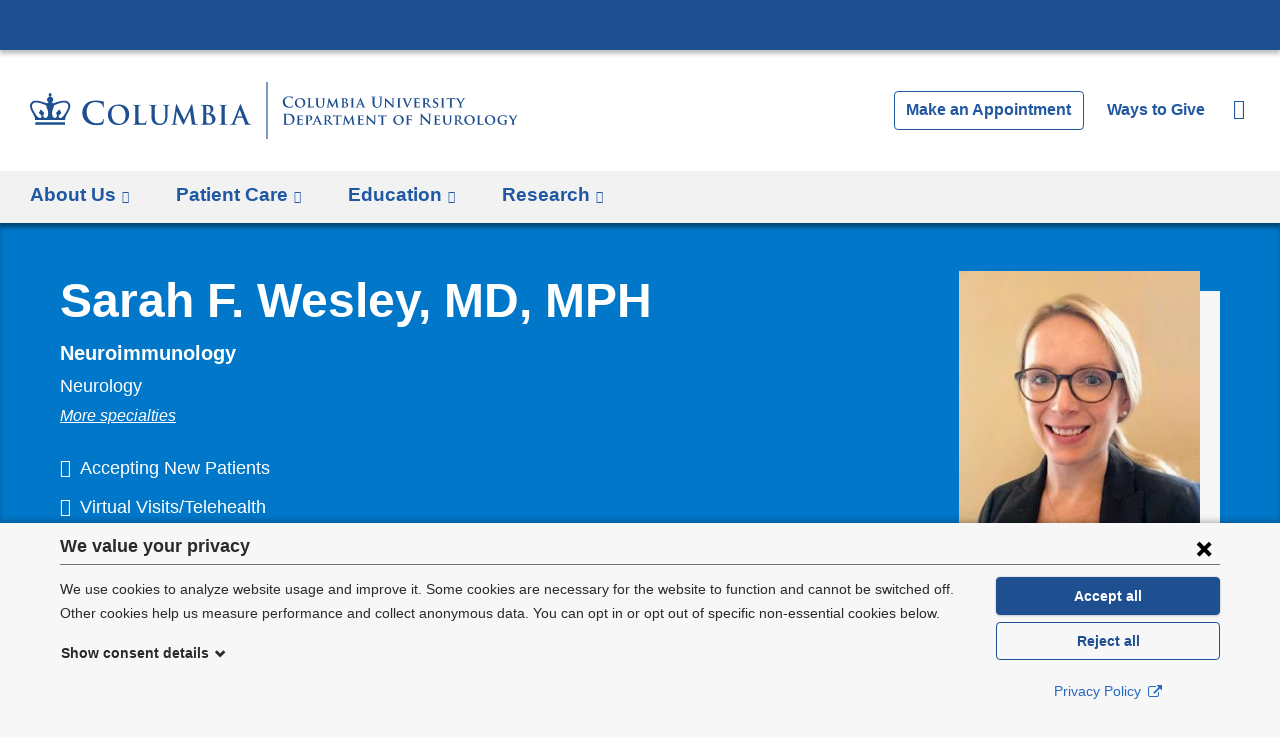

--- FILE ---
content_type: image/svg+xml
request_url: https://www.neurology.columbia.edu/sites/default/files/logo-neurology-desktop.svg?t98ljd
body_size: 14119
content:
<svg xmlns="http://www.w3.org/2000/svg" id="TEMPLATE" viewBox="0 0 509.069 59.256" preserveAspectRatio="xMinYMax meet"><defs><style>.cls-1{fill:#1d4f91;}</style></defs><g id="TEMPLATE_STARTER" data-name="TEMPLATE STARTER"><g id="A-H:_Horizontal_Orientation_Same_Size" data-name="A-H: Horizontal Orientation Same Size"><g id="_2_Line" data-name="2 Line"><rect id="_2_Line_Vertical_Bar" data-name="2 Line Vertical Bar" class="cls-1" x="246.667" width="1.196" height="59.256"/><path class="cls-1" d="M616.851,335.876a5.941,5.941,0,0,1-.105-8.535,6.544,6.544,0,0,1,4.739-1.59,14.969,14.969,0,0,1,2.175.15c.57.076,1.05.21,1.5.255.165.015.225.09.225.18,0,.12-.045.3-.075.825-.03.5-.015,1.32-.045,1.62-.015.225-.045.345-.18.345s-.15-.12-.15-.33a2.143,2.143,0,0,0-.585-1.38,4.479,4.479,0,0,0-3.045-.93,3.914,3.914,0,0,0-2.82.93,5.607,5.607,0,0,0,3.345,9.225c1.335,0,2.145-.15,2.745-.84a2.5,2.5,0,0,0,.51-.99c.045-.24.075-.3.195-.3s.135.1.135.225a14.22,14.22,0,0,1-.33,1.994.53.53,0,0,1-.39.436,8.689,8.689,0,0,1-2.7.345A7.494,7.494,0,0,1,616.851,335.876Z" transform="translate(-351.337 -310.831)"/><path class="cls-1" d="M627.636,332.471c0-2.175,1.53-4.994,5.534-4.994,3.33,0,5.4,1.844,5.4,4.769s-2.13,5.22-5.535,5.22C629.2,337.466,627.636,334.736,627.636,332.471Zm8.969.24c0-2.819-1.7-4.56-3.825-4.56-1.469,0-3.195.781-3.195,3.93,0,2.625,1.5,4.694,3.99,4.694C634.505,336.775,636.605,336.341,636.605,332.711Z" transform="translate(-351.337 -310.831)"/><path class="cls-1" d="M643.55,333.6c0,1.634,0,2.445.285,2.685.225.195.735.27,1.755.27.7,0,1.215-.015,1.545-.361a1.527,1.527,0,0,0,.33-.764c.015-.12.045-.2.15-.2s.12.136.12.286a9.712,9.712,0,0,1-.2,1.47c-.09.285-.15.345-.84.345-.945,0-1.71-.016-2.37-.045s-1.215-.03-1.755-.03c-.15,0-.435.015-.75.015s-.645.03-.915.03c-.165,0-.255-.045-.255-.135,0-.061.045-.135.21-.135a1.943,1.943,0,0,0,.465-.045c.27-.06.345-.3.39-.675.06-.54.06-1.545.06-2.715v-2.25c0-1.935,0-2.3-.015-2.7-.03-.435-.15-.57-.57-.69a1.76,1.76,0,0,0-.435-.045q-.225,0-.225-.135c0-.089.09-.12.285-.12.615,0,1.455.031,1.815.031.315,0,1.395-.031,1.9-.031.2,0,.285.031.285.12s-.075.135-.24.135a2.929,2.929,0,0,0-.51.045c-.36.061-.465.24-.5.69-.03.4-.03.765-.03,2.7Z" transform="translate(-351.337 -310.831)"/><path class="cls-1" d="M649.94,331.346c0-1.935.015-2.3-.015-2.7-.03-.45-.15-.57-.57-.69a2.376,2.376,0,0,0-.51-.045q-.225,0-.225-.135c0-.089.09-.12.285-.12.705,0,1.59.031,1.98.031.33,0,1.215-.031,1.7-.031.195,0,.285.031.285.12s-.075.135-.21.135a1.832,1.832,0,0,0-.39.045c-.345.061-.45.24-.48.69-.03.4-.03.765-.03,2.7v1.785c0,1.86.36,2.58,1,3.09a2.8,2.8,0,0,0,3.435-.165c.735-.69.765-1.8.765-3.1v-1.605c0-1.935-.015-2.3-.03-2.7-.03-.435-.135-.57-.555-.69a2.271,2.271,0,0,0-.48-.045q-.225,0-.225-.135c0-.089.09-.12.27-.12.675,0,1.56.031,1.575.031.15,0,1.035-.031,1.545-.031.18,0,.27.031.27.12s-.075.135-.226.135a1.831,1.831,0,0,0-.389.045c-.361.061-.45.24-.48.69-.015.4-.03.765-.03,2.7v1.365c0,1.425-.15,2.925-1.26,3.84a4.114,4.114,0,0,1-2.79.915,4.562,4.562,0,0,1-3.015-.87,4.093,4.093,0,0,1-1.2-3.375Z" transform="translate(-351.337 -310.831)"/><path class="cls-1" d="M662.915,327.762c.03-.211.15-.33.255-.33.135,0,.225.059.405.4l3.54,7.05,3.54-7.14c.105-.21.225-.314.345-.314s.255.134.3.4l1.2,7.845c.12.8.24,1.14.645,1.259a2.58,2.58,0,0,0,.75.121c.12,0,.209.044.209.12,0,.105-.149.15-.344.15-.33,0-2.205-.045-2.73-.075-.315-.015-.39-.075-.39-.151,0-.059.06-.1.15-.134s.105-.18.06-.54l-.735-5.5h-.045l-2.835,5.639c-.3.6-.375.721-.525.721-.165,0-.315-.255-.525-.645-.315-.585-1.365-2.535-1.515-2.9-.1-.24-.885-1.785-1.32-2.67h-.045l-.63,4.92a4.194,4.194,0,0,0-.045.6c0,.24.18.33.4.375a2.283,2.283,0,0,0,.465.06c.12,0,.21.06.21.119,0,.121-.12.151-.315.151-.555,0-1.155-.045-1.395-.045s-.885.045-1.3.045c-.135,0-.24-.03-.24-.151,0-.059.075-.119.21-.119a2.388,2.388,0,0,0,.405-.03c.36-.045.48-.555.54-.975Z" transform="translate(-351.337 -310.831)"/><path class="cls-1" d="M677.015,331.346c0-1.935,0-2.3-.015-2.7-.03-.435-.15-.57-.57-.69a2.432,2.432,0,0,0-.525-.045c-.135,0-.225-.045-.225-.135s.105-.12.3-.12c.69,0,1.53.031,1.785.031.66,0,1.53-.031,1.98-.031,2.385,0,2.8,1.23,2.8,1.906a2.819,2.819,0,0,1-1.485,2.234,3.157,3.157,0,0,1,2.43,2.76c0,1.365-1.08,2.775-3.51,2.775-.15,0-.6-.016-1.05-.045s-.915-.03-1.125-.03c-.15,0-.435.015-.75.015s-.645.03-.915.03c-.165,0-.255-.045-.255-.135,0-.061.045-.135.21-.135a1.943,1.943,0,0,0,.465-.045c.27-.06.345-.3.39-.675.06-.54.06-1.545.06-2.715Zm1.71.21c0,.105.045.12.09.135a2.816,2.816,0,0,0,.615.045,1.715,1.715,0,0,0,1.035-.225,1.672,1.672,0,0,0,.6-1.35,1.769,1.769,0,0,0-1.65-1.92,3.355,3.355,0,0,0-.57.03c-.09.015-.12.076-.12.21Zm0,3.75c0,.84.045,1.1.465,1.259a2.418,2.418,0,0,0,.945.151,1.58,1.58,0,0,0,1.62-1.8,2.794,2.794,0,0,0-1.245-2.265,1.874,1.874,0,0,0-1.14-.33h-.57c-.045,0-.075.015-.075.09Z" transform="translate(-351.337 -310.831)"/><path class="cls-1" d="M686.766,331.346c0-1.935,0-2.3-.016-2.7-.03-.435-.165-.584-.45-.674a1.651,1.651,0,0,0-.48-.061c-.134,0-.21-.03-.21-.149,0-.075.105-.106.315-.106.5,0,1.4.031,1.77.031.33,0,1.185-.031,1.695-.031.165,0,.27.031.27.106,0,.119-.075.149-.21.149a1.832,1.832,0,0,0-.39.045c-.36.061-.465.24-.495.69-.03.4-.03.765-.03,2.7v2.25c0,1.23,0,2.25.06,2.79.045.344.135.54.525.6a4.937,4.937,0,0,0,.675.045c.15,0,.21.074.21.135,0,.09-.105.135-.255.135-.87,0-1.77-.045-2.13-.045-.3,0-1.2.045-1.724.045-.166,0-.255-.045-.255-.135,0-.061.045-.135.21-.135a1.939,1.939,0,0,0,.464-.045c.27-.06.345-.24.391-.615.06-.525.06-1.545.06-2.775Z" transform="translate(-351.337 -310.831)"/><path class="cls-1" d="M694.19,334.076c-.075,0-.089.015-.12.09l-.705,1.725a2.311,2.311,0,0,0-.2.78c0,.225.121.36.525.36h.195c.165,0,.2.06.2.135,0,.105-.075.135-.21.135-.435,0-1.05-.045-1.47-.045-.134,0-.84.045-1.53.045-.165,0-.24-.03-.24-.135,0-.075.046-.135.151-.135s.27-.015.389-.015c.6-.09.825-.48,1.1-1.125l3.449-7.965c.15-.36.255-.51.39-.51.195,0,.255.12.39.405.315.7,2.52,5.865,3.36,7.8.51,1.154.885,1.319,1.125,1.365a3.18,3.18,0,0,0,.5.045q.18,0,.18.135c0,.105-.075.135-.57.135-.465,0-1.425,0-2.535-.03-.24-.015-.39-.015-.39-.105s.03-.12.165-.135a.2.2,0,0,0,.12-.285l-1.02-2.58a.125.125,0,0,0-.135-.09Zm2.82-.705c.06,0,.075-.03.06-.075l-1.245-3.194c-.015-.045-.03-.121-.06-.121s-.06.076-.075.121l-1.274,3.179c-.031.06,0,.09.044.09Z" transform="translate(-351.337 -310.831)"/><path class="cls-1" d="M708.755,330.312c0-2.281,0-2.7-.029-3.181-.031-.51-.151-.75-.645-.855a3.092,3.092,0,0,0-.585-.045c-.165,0-.256-.03-.256-.134s.105-.136.33-.136c.795,0,1.741.045,2.19.045.36,0,1.305-.045,1.845-.045.225,0,.33.03.33.136s-.09.134-.24.134a2.256,2.256,0,0,0-.435.045c-.4.076-.525.33-.555.855-.03.48-.03.9-.03,3.181v2.1c0,2.175.435,3.09,1.17,3.69a2.776,2.776,0,0,0,1.875.615,2.938,2.938,0,0,0,2.07-.81c.825-.825.87-2.175.87-3.719v-1.875c0-2.281,0-2.7-.03-3.181-.03-.51-.15-.75-.645-.855a2.906,2.906,0,0,0-.54-.045c-.165,0-.255-.03-.255-.134s.1-.136.315-.136c.765,0,1.71.045,1.725.045.18,0,1.125-.045,1.71-.045.21,0,.315.03.315.136s-.09.134-.27.134a2.256,2.256,0,0,0-.435.045c-.4.076-.525.33-.555.855-.03.48-.03.9-.03,3.181v1.6c0,1.665-.165,3.435-1.425,4.515a4.476,4.476,0,0,1-3.12,1.08,4.825,4.825,0,0,1-3.33-1.035c-.765-.69-1.335-1.8-1.335-3.975Z" transform="translate(-351.337 -310.831)"/><path class="cls-1" d="M722.855,335.561c.03.99.195,1.29.45,1.379a2.212,2.212,0,0,0,.69.091c.15,0,.225.06.225.135,0,.105-.12.135-.3.135-.855,0-1.47-.045-1.71-.045-.12,0-.75.045-1.425.045-.18,0-.3-.015-.3-.135,0-.075.09-.135.21-.135a2.715,2.715,0,0,0,.6-.06c.345-.09.39-.435.405-1.545l.12-7.56c0-.255.09-.434.225-.434.165,0,.345.194.57.42.165.165,2.145,2.189,4.065,4.064.9.885,2.655,2.685,2.85,2.865h.06l-.135-5.67c-.015-.78-.135-1-.45-1.125a2.214,2.214,0,0,0-.69-.075c-.165,0-.21-.059-.21-.135,0-.105.135-.12.33-.12.69,0,1.4.031,1.68.031.15,0,.645-.031,1.29-.031.179,0,.3.015.3.12,0,.076-.075.135-.226.135a1.336,1.336,0,0,0-.4.045c-.36.106-.465.33-.48,1.05l-.15,8.04c0,.285-.105.405-.21.405a.788.788,0,0,1-.54-.27c-.825-.765-2.475-2.34-3.855-3.675-1.44-1.38-2.835-2.925-3.09-3.15h-.045Z" transform="translate(-351.337 -310.831)"/><path class="cls-1" d="M735.4,331.346c0-1.935,0-2.3-.015-2.7-.03-.435-.165-.584-.45-.674a1.651,1.651,0,0,0-.48-.061c-.135,0-.21-.03-.21-.149,0-.075.105-.106.315-.106.5,0,1.4.031,1.77.031.33,0,1.185-.031,1.695-.031.165,0,.27.031.27.106,0,.119-.075.149-.21.149a1.849,1.849,0,0,0-.391.045c-.359.061-.464.24-.494.69-.03.4-.03.765-.03,2.7v2.25c0,1.23,0,2.25.06,2.79.045.344.135.54.525.6a4.926,4.926,0,0,0,.675.045c.15,0,.21.074.21.135,0,.09-.105.135-.255.135-.87,0-1.77-.045-2.13-.045-.3,0-1.2.045-1.725.045-.165,0-.255-.045-.255-.135,0-.061.045-.135.21-.135a1.943,1.943,0,0,0,.465-.045c.27-.06.345-.24.39-.615.06-.525.06-1.545.06-2.775Z" transform="translate(-351.337 -310.831)"/><path class="cls-1" d="M741.005,328.9c-.3-.7-.5-.825-.975-.945a2.33,2.33,0,0,0-.51-.045c-.12,0-.15-.059-.15-.135,0-.105.135-.12.33-.12.7,0,1.455.031,1.92.031.33,0,1.02-.031,1.68-.031.165,0,.315.031.315.12s-.09.135-.21.135a.972.972,0,0,0-.51.09.28.28,0,0,0-.135.255,3.663,3.663,0,0,0,.3.96l2.22,5.715h.045c.57-1.32,2.264-5.43,2.579-6.27a1.769,1.769,0,0,0,.12-.465c0-.134-.06-.179-.179-.224a1.984,1.984,0,0,0-.526-.061c-.119,0-.224-.045-.224-.135s.119-.12.375-.12c.659,0,1.244.031,1.409.031.225,0,.841-.031,1.245-.031.165,0,.271.031.271.12s-.076.135-.21.135a1.047,1.047,0,0,0-.646.151c-.165.12-.345.314-.689,1.125-.525,1.2-.871,1.889-1.59,3.449-.841,1.86-1.455,3.255-1.756,3.9-.329.735-.449.93-.629.93s-.285-.165-.541-.765Z" transform="translate(-351.337 -310.831)"/><path class="cls-1" d="M752.555,331.346c0-1.935,0-2.3-.016-2.7-.029-.435-.149-.57-.569-.69a2.443,2.443,0,0,0-.526-.045c-.134,0-.224-.045-.224-.135s.1-.12.3-.12c.689,0,1.53.031,1.9.031.42,0,3.345.014,3.6,0s.451-.061.555-.076a1.7,1.7,0,0,1,.21-.06c.075,0,.09.06.09.12a5.854,5.854,0,0,0-.105.825c-.015.135-.045.691-.075.84-.014.06-.045.21-.15.21s-.105-.06-.105-.165a1.179,1.179,0,0,0-.09-.465c-.105-.225-.209-.4-.87-.465-.224-.03-1.8-.059-2.07-.059-.06,0-.09.045-.09.119v3.15c0,.075.016.135.09.135.3,0,2.01,0,2.311-.03a1.037,1.037,0,0,0,.629-.195c.1-.09.15-.165.21-.165a.121.121,0,0,1,.105.135c0,.075-.029.285-.105.93-.03.255-.06.765-.06.855s-.015.285-.135.285c-.09,0-.12-.045-.12-.105-.015-.135-.015-.3-.045-.465-.075-.255-.24-.45-.734-.5-.241-.03-1.741-.06-2.071-.06-.059,0-.075.06-.075.135v1.02c0,.435-.014,1.515,0,1.89.03.87.436,1.065,1.785,1.065a3.563,3.563,0,0,0,1.245-.165c.331-.15.48-.42.57-.945.03-.135.06-.195.15-.195.106,0,.12.165.12.3a8.737,8.737,0,0,1-.179,1.41c-.091.33-.21.33-.705.33-.991,0-1.786-.016-2.431-.045s-1.14-.03-1.529-.03c-.151,0-.436.015-.75.015s-.646.03-.915.03c-.165,0-.255-.045-.255-.135,0-.061.045-.135.21-.135a1.934,1.934,0,0,0,.464-.045c.27-.06.345-.3.39-.675.061-.54.061-1.545.061-2.715Z" transform="translate(-351.337 -310.831)"/><path class="cls-1" d="M761.645,331.346c0-1.935,0-2.3-.016-2.7-.029-.435-.15-.57-.569-.69a2.449,2.449,0,0,0-.526-.045c-.135,0-.224-.045-.224-.135s.1-.12.3-.12c.69,0,1.531.031,1.8.031.45,0,1.651-.031,2.055-.031a4.622,4.622,0,0,1,2.5.54,2.228,2.228,0,0,1,.93,1.755c0,.945-.54,1.785-1.83,2.82,1.17,1.44,2.1,2.595,2.9,3.39a2.476,2.476,0,0,0,1.41.84,1.229,1.229,0,0,0,.314.03.153.153,0,0,1,.166.135c0,.105-.09.135-.255.135h-1.26a2.861,2.861,0,0,1-1.44-.255,5.976,5.976,0,0,1-1.8-1.875c-.525-.69-1.079-1.545-1.245-1.74a.3.3,0,0,0-.24-.09l-1.184-.03a.1.1,0,0,0-.106.105v.18c0,1.185.015,2.175.075,2.715.045.375.105.615.51.675a5.016,5.016,0,0,0,.645.045.152.152,0,0,1,.165.135c0,.09-.105.135-.27.135-.764,0-1.86-.045-2.054-.045-.255,0-1.1.045-1.621.045-.165,0-.254-.045-.254-.135,0-.061.044-.135.209-.135a1.937,1.937,0,0,0,.465-.045c.27-.06.345-.3.39-.675.061-.54.061-1.545.061-2.715Zm1.679.99c0,.135.03.18.12.226a3.66,3.66,0,0,0,1,.119,1.325,1.325,0,0,0,.93-.21,2.155,2.155,0,0,0,.855-1.89,2,2,0,0,0-2.009-2.265,4.794,4.794,0,0,0-.781.045.157.157,0,0,0-.12.18Z" transform="translate(-351.337 -310.831)"/><path class="cls-1" d="M771.739,337.136c-.21-.09-.255-.15-.255-.435,0-.69.061-1.485.076-1.7,0-.195.06-.33.165-.33s.134.12.134.21a2.375,2.375,0,0,0,.12.66,2.043,2.043,0,0,0,2.1,1.26,1.654,1.654,0,0,0,1.829-1.62c0-.555-.135-1.11-1.3-1.8l-.764-.45c-1.561-.915-2.07-1.77-2.07-2.895,0-1.56,1.5-2.564,3.33-2.564a7.836,7.836,0,0,1,1.875.21c.12.029.179.075.179.165,0,.165-.045.524-.045,1.529,0,.27-.059.405-.165.405-.09,0-.134-.075-.134-.224a1.436,1.436,0,0,0-.345-.84,1.771,1.771,0,0,0-1.471-.6c-.944,0-1.8.5-1.8,1.365,0,.571.21,1.02,1.4,1.68l.54.3c1.739.96,2.279,1.935,2.279,3.09a2.721,2.721,0,0,1-1.319,2.384,3.841,3.841,0,0,1-2.205.526A5.619,5.619,0,0,1,771.739,337.136Z" transform="translate(-351.337 -310.831)"/><path class="cls-1" d="M781.01,331.346c0-1.935,0-2.3-.016-2.7-.029-.435-.165-.584-.449-.674a1.658,1.658,0,0,0-.481-.061c-.134,0-.21-.03-.21-.149,0-.075.106-.106.316-.106.494,0,1.394.031,1.769.031.331,0,1.185-.031,1.7-.031.165,0,.269.031.269.106,0,.119-.075.149-.21.149a1.824,1.824,0,0,0-.389.045c-.361.061-.465.24-.5.69-.031.4-.031.765-.031,2.7v2.25c0,1.23,0,2.25.061,2.79.045.344.135.54.524.6a4.947,4.947,0,0,0,.675.045c.15,0,.21.074.21.135,0,.09-.1.135-.255.135-.87,0-1.769-.045-2.13-.045-.3,0-1.2.045-1.724.045-.165,0-.255-.045-.255-.135,0-.061.045-.135.21-.135a1.949,1.949,0,0,0,.465-.045c.269-.06.344-.24.389-.615.061-.525.061-1.545.061-2.775Z" transform="translate(-351.337 -310.831)"/><path class="cls-1" d="M789.619,328.437l-1.965.044c-.765.015-1.08.105-1.275.39a1.507,1.507,0,0,0-.225.436c-.03.1-.06.164-.15.164s-.12-.075-.12-.21c0-.21.255-1.44.285-1.545.03-.165.075-.239.15-.239.105,0,.24.1.57.149a12.378,12.378,0,0,0,1.32.061h5.354a5.827,5.827,0,0,0,.9-.061c.21-.029.314-.06.359-.06.091,0,.106.076.106.27,0,.27-.031,1.215-.031,1.545-.014.136-.044.21-.12.21-.1,0-.134-.06-.149-.255l-.016-.135c-.029-.33-.375-.72-1.559-.735l-1.665-.029V333.6c0,1.17.015,2.175.075,2.73.045.36.12.6.51.66a4.933,4.933,0,0,0,.674.045c.151,0,.21.074.21.135,0,.09-.1.135-.254.135-.871,0-1.755-.045-2.13-.045-.3,0-1.2.045-1.725.045-.165,0-.255-.045-.255-.135,0-.061.045-.135.21-.135a1.865,1.865,0,0,0,.465-.045c.269-.06.345-.3.39-.675.06-.54.06-1.545.06-2.715Z" transform="translate(-351.337 -310.831)"/><path class="cls-1" d="M799.608,333.986a2.554,2.554,0,0,0-.3-1.335c-.09-.195-1.891-3-2.356-3.674a2.907,2.907,0,0,0-.854-.9,1.314,1.314,0,0,0-.555-.165c-.106,0-.195-.045-.195-.135s.089-.12.255-.12c.224,0,1.214.031,1.649.031.285,0,.9-.031,1.5-.031.12,0,.195.031.195.12,0,.1-.09.1-.3.165-.105.031-.179.09-.179.2a.977.977,0,0,0,.165.434c.239.39,1.965,3.375,2.189,3.735.165-.3,1.77-3.03,1.965-3.42a1.677,1.677,0,0,0,.195-.675c0-.12-.06-.239-.285-.285-.12-.03-.24-.045-.24-.15,0-.089.075-.12.226-.12.434,0,.9.031,1.289.031.285,0,1.155-.031,1.41-.031.15,0,.24.031.24.106s-.105.149-.255.149a1.614,1.614,0,0,0-.57.151,1.762,1.762,0,0,0-.69.6,42.788,42.788,0,0,0-2.565,4.08,2.983,2.983,0,0,0-.165,1.275v1.02c0,.21,0,.735.03,1.275.03.375.151.615.54.675a5.061,5.061,0,0,0,.66.045c.15,0,.225.074.225.135,0,.09-.1.135-.285.135-.824,0-1.71-.045-2.069-.045-.331,0-1.215.045-1.71.045-.181,0-.286-.03-.286-.135,0-.061.06-.135.21-.135a2.031,2.031,0,0,0,.465-.045c.271-.06.375-.3.4-.675.045-.54.045-1.065.045-1.275Z" transform="translate(-351.337 -310.831)"/><path class="cls-1" d="M616.625,348.062c0-2.281,0-2.7-.03-3.181-.03-.51-.15-.75-.644-.855a3.089,3.089,0,0,0-.586-.045c-.164,0-.255-.03-.255-.134s.105-.136.33-.136c.795,0,1.74.045,2.161.045.464,0,1.409-.045,2.309-.045,1.875,0,4.38,0,6.015,1.71a5.359,5.359,0,0,1,1.455,3.81,5.958,5.958,0,0,1-1.635,4.185,6.84,6.84,0,0,1-5.025,1.77c-.54,0-1.155-.045-1.725-.09s-1.1-.09-1.47-.09c-.165,0-.5,0-.855.015-.345,0-.734.03-1.035.03-.195,0-.3-.045-.3-.151,0-.074.061-.119.241-.119a2.445,2.445,0,0,0,.539-.06c.3-.06.375-.39.435-.825.075-.63.075-1.815.075-3.195Zm1.875,1.649c0,1.59.015,2.745.03,3.03a3.275,3.275,0,0,0,.165,1.14c.195.285.78.6,1.965.6a4.82,4.82,0,0,0,3.45-1.079,4.737,4.737,0,0,0,1.26-3.735,5.1,5.1,0,0,0-1.44-3.75,5.95,5.95,0,0,0-4.26-1.5,4.006,4.006,0,0,0-.975.105.273.273,0,0,0-.18.3c-.015.51-.015,1.815-.015,3Z" transform="translate(-351.337 -310.831)"/><path class="cls-1" d="M630.516,349.1c0-1.935,0-2.3-.016-2.7-.03-.435-.149-.57-.57-.69a2.426,2.426,0,0,0-.525-.045c-.134,0-.224-.045-.224-.135s.1-.12.3-.12c.69,0,1.53.031,1.9.031.42,0,3.345.014,3.6,0s.45-.061.555-.076a1.7,1.7,0,0,1,.21-.06c.075,0,.09.06.09.12a5.677,5.677,0,0,0-.105.825c-.015.135-.045.691-.075.84-.015.06-.045.21-.15.21s-.105-.06-.105-.165a1.2,1.2,0,0,0-.09-.465c-.105-.225-.21-.4-.87-.465-.225-.03-1.8-.059-2.07-.059-.06,0-.09.045-.09.119v3.15c0,.075.015.135.09.135.3,0,2.01,0,2.31-.03a1.041,1.041,0,0,0,.63-.195c.1-.09.15-.165.21-.165a.121.121,0,0,1,.105.135c0,.075-.03.285-.105.93-.03.255-.06.765-.06.855s-.015.285-.135.285c-.09,0-.12-.045-.12-.105-.015-.135-.015-.3-.045-.465-.075-.255-.24-.45-.735-.5-.24-.03-1.74-.06-2.07-.06-.06,0-.075.06-.075.135v1.02c0,.435-.014,1.515,0,1.89.03.87.435,1.065,1.785,1.065a3.563,3.563,0,0,0,1.245-.165c.33-.15.48-.42.57-.945.03-.135.06-.195.15-.195.105,0,.12.165.12.3a8.627,8.627,0,0,1-.18,1.41c-.09.33-.21.33-.705.33-.99,0-1.785-.016-2.43-.045s-1.14-.03-1.529-.03c-.151,0-.436.015-.75.015s-.645.03-.915.03c-.166,0-.255-.045-.255-.135,0-.061.045-.135.21-.135a1.939,1.939,0,0,0,.464-.045c.27-.06.345-.3.391-.675.06-.54.06-1.545.06-2.715Z" transform="translate(-351.337 -310.831)"/><path class="cls-1" d="M639.605,349.1c0-1.935,0-2.3-.015-2.7-.03-.435-.15-.57-.57-.69a2.432,2.432,0,0,0-.525-.045c-.135,0-.224-.045-.224-.135s.1-.12.3-.12c.69,0,1.53.031,1.9.031.54,0,1.59-.031,2.19-.031a3.364,3.364,0,0,1,2.46.72,2.212,2.212,0,0,1,.66,1.53,3.123,3.123,0,0,1-3.315,3.09,3.39,3.39,0,0,1-.39-.015.151.151,0,0,1-.165-.135c0-.105.15-.165.435-.165a2,2,0,0,0,1.77-2.07,2.372,2.372,0,0,0-.78-1.889,1.981,1.981,0,0,0-1.32-.481,2.074,2.074,0,0,0-.57.06c-.075.03-.105.105-.105.24v5.055c0,1.17,0,2.175.06,2.73.045.36.12.6.51.66a5.1,5.1,0,0,0,.675.045c.15,0,.21.074.21.135,0,.09-.1.135-.24.135-.885,0-1.815-.045-2.16-.045-.3,0-1.14.045-1.665.045-.165,0-.255-.045-.255-.135,0-.061.045-.135.21-.135a1.943,1.943,0,0,0,.465-.045c.27-.06.345-.3.39-.675.06-.54.06-1.545.06-2.715Z" transform="translate(-351.337 -310.831)"/><path class="cls-1" d="M649.116,351.826c-.075,0-.091.015-.12.09l-.7,1.725a2.311,2.311,0,0,0-.2.78c0,.225.12.36.525.36h.194c.165,0,.2.06.2.135,0,.105-.075.135-.21.135-.435,0-1.051-.045-1.47-.045-.135,0-.84.045-1.53.045-.165,0-.24-.03-.24-.135a.131.131,0,0,1,.15-.135c.12,0,.27-.015.39-.015.6-.09.825-.48,1.1-1.125l3.45-7.965c.149-.36.254-.51.39-.51.194,0,.255.12.39.405.315.7,2.519,5.865,3.359,7.8.51,1.154.885,1.319,1.125,1.365a3.18,3.18,0,0,0,.5.045q.18,0,.18.135c0,.105-.075.135-.57.135-.465,0-1.425,0-2.535-.03-.24-.015-.39-.015-.39-.105s.031-.12.165-.135a.2.2,0,0,0,.12-.285l-1.02-2.58a.124.124,0,0,0-.134-.09Zm2.82-.705c.06,0,.075-.03.06-.075l-1.246-3.194c-.015-.045-.029-.121-.06-.121s-.06.076-.074.121l-1.275,3.179c-.03.06,0,.09.045.09Z" transform="translate(-351.337 -310.831)"/><path class="cls-1" d="M658.775,349.1c0-1.935,0-2.3-.014-2.7-.031-.435-.15-.57-.571-.69a2.422,2.422,0,0,0-.524-.045c-.135,0-.225-.045-.225-.135s.105-.12.3-.12c.69,0,1.53.031,1.8.031.45,0,1.649-.031,2.055-.031a4.622,4.622,0,0,1,2.5.54,2.227,2.227,0,0,1,.929,1.755c0,.945-.54,1.785-1.829,2.82,1.17,1.44,2.1,2.595,2.894,3.39a2.476,2.476,0,0,0,1.41.84,1.233,1.233,0,0,0,.315.03.152.152,0,0,1,.165.135c0,.105-.089.135-.255.135h-1.26a2.861,2.861,0,0,1-1.44-.255,5.976,5.976,0,0,1-1.8-1.875c-.524-.69-1.08-1.545-1.245-1.74a.3.3,0,0,0-.239-.09l-1.185-.03a.094.094,0,0,0-.105.105v.18c0,1.185.015,2.175.075,2.715.045.375.105.615.51.675a4.992,4.992,0,0,0,.645.045.152.152,0,0,1,.165.135c0,.09-.105.135-.27.135-.766,0-1.86-.045-2.056-.045-.254,0-1.094.045-1.619.045-.165,0-.255-.045-.255-.135,0-.061.045-.135.21-.135a1.943,1.943,0,0,0,.465-.045c.27-.06.344-.3.39-.675.059-.54.059-1.545.059-2.715Zm1.681.99c0,.135.029.18.12.226a3.65,3.65,0,0,0,1,.119,1.323,1.323,0,0,0,.929-.21,2.153,2.153,0,0,0,.855-1.89,2,2,0,0,0-2.01-2.265,4.757,4.757,0,0,0-.779.045c-.091.031-.12.076-.12.18Z" transform="translate(-351.337 -310.831)"/><path class="cls-1" d="M671,346.187l-1.965.044c-.765.015-1.08.105-1.275.39a1.481,1.481,0,0,0-.225.436c-.03.1-.06.164-.15.164s-.12-.075-.12-.21c0-.21.255-1.44.285-1.545.03-.165.075-.239.15-.239.105,0,.24.1.57.149a12.378,12.378,0,0,0,1.32.061h5.355a5.822,5.822,0,0,0,.9-.061c.21-.029.315-.06.36-.06.089,0,.105.076.105.27,0,.27-.03,1.215-.03,1.545-.015.136-.046.21-.12.21-.1,0-.136-.06-.15-.255l-.015-.135c-.03-.33-.375-.72-1.56-.735l-1.665-.029v5.159c0,1.17.015,2.175.075,2.73.045.36.12.6.509.66a4.951,4.951,0,0,0,.676.045c.15,0,.21.074.21.135,0,.09-.105.135-.255.135-.87,0-1.755-.045-2.13-.045-.3,0-1.2.045-1.725.045-.165,0-.255-.045-.255-.135,0-.061.045-.135.21-.135a1.859,1.859,0,0,0,.465-.045c.27-.06.345-.3.39-.675.06-.54.06-1.545.06-2.715Z" transform="translate(-351.337 -310.831)"/><path class="cls-1" d="M679.761,345.512c.03-.211.15-.33.255-.33.135,0,.225.059.405.4l3.539,7.05,3.54-7.14c.105-.21.226-.314.346-.314s.255.134.3.4l1.2,7.845c.119.8.239,1.14.644,1.259a2.584,2.584,0,0,0,.75.121c.12,0,.21.044.21.12,0,.105-.15.15-.345.15-.33,0-2.205-.045-2.73-.075-.314-.015-.39-.075-.39-.151,0-.059.06-.1.151-.134.074-.031.105-.18.059-.54l-.735-5.5h-.044l-2.835,5.639c-.3.6-.375.721-.525.721-.165,0-.315-.255-.525-.645-.315-.585-1.365-2.535-1.515-2.9-.105-.24-.885-1.785-1.32-2.67h-.045l-.63,4.92a4.194,4.194,0,0,0-.045.6c0,.24.18.33.4.375a2.283,2.283,0,0,0,.465.06c.12,0,.21.06.21.119,0,.121-.12.151-.315.151-.555,0-1.155-.045-1.395-.045s-.885.045-1.3.045c-.135,0-.24-.03-.24-.151,0-.059.075-.119.21-.119a2.388,2.388,0,0,0,.405-.03c.36-.045.48-.555.54-.975Z" transform="translate(-351.337 -310.831)"/><path class="cls-1" d="M693.86,349.1c0-1.935,0-2.3-.014-2.7-.031-.435-.15-.57-.571-.69a2.426,2.426,0,0,0-.525-.045c-.134,0-.224-.045-.224-.135s.105-.12.3-.12c.69,0,1.529.031,1.9.031.42,0,3.345.014,3.6,0,.239-.016.449-.061.554-.076a1.7,1.7,0,0,1,.21-.06c.075,0,.091.06.091.12a5.511,5.511,0,0,0-.105.825c-.016.135-.046.691-.076.84-.015.06-.045.21-.15.21-.089,0-.105-.06-.105-.165a1.2,1.2,0,0,0-.09-.465c-.105-.225-.21-.4-.869-.465-.226-.03-1.8-.059-2.07-.059-.06,0-.091.045-.091.119v3.15c0,.075.016.135.091.135.3,0,2.009,0,2.309-.03a1.041,1.041,0,0,0,.63-.195c.106-.09.151-.165.211-.165a.122.122,0,0,1,.105.135c0,.075-.031.285-.105.93-.031.255-.06.765-.06.855s-.016.285-.136.285c-.09,0-.12-.045-.12-.105-.014-.135-.014-.3-.045-.465-.074-.255-.239-.45-.735-.5-.239-.03-1.739-.06-2.069-.06-.06,0-.076.06-.076.135v1.02c0,.435-.014,1.515,0,1.89.031.87.435,1.065,1.786,1.065a3.561,3.561,0,0,0,1.244-.165c.33-.15.481-.42.57-.945.03-.135.061-.195.15-.195.105,0,.12.165.12.3a8.519,8.519,0,0,1-.18,1.41c-.09.33-.21.33-.705.33-.99,0-1.784-.016-2.429-.045s-1.141-.03-1.53-.03c-.151,0-.435.015-.75.015s-.645.03-.915.03c-.165,0-.255-.045-.255-.135,0-.061.045-.135.21-.135a1.943,1.943,0,0,0,.465-.045c.27-.06.344-.3.39-.675.059-.54.059-1.545.059-2.715Z" transform="translate(-351.337 -310.831)"/><path class="cls-1" d="M703.775,353.311c.03.99.2,1.29.451,1.379a2.209,2.209,0,0,0,.69.091c.149,0,.224.06.224.135,0,.105-.119.135-.3.135-.855,0-1.469-.045-1.71-.045-.12,0-.75.045-1.424.045-.181,0-.3-.015-.3-.135,0-.075.091-.135.211-.135a2.706,2.706,0,0,0,.6-.06c.346-.09.39-.435.406-1.545l.119-7.56c0-.255.091-.434.225-.434.165,0,.346.194.571.42.164.165,2.144,2.189,4.064,4.064.9.885,2.655,2.685,2.85,2.865h.06l-.135-5.67c-.015-.78-.135-1-.45-1.125a2.214,2.214,0,0,0-.69-.075c-.165,0-.21-.059-.21-.135,0-.105.135-.12.33-.12.69,0,1.395.031,1.68.031.15,0,.645-.031,1.29-.031.18,0,.3.015.3.12,0,.076-.075.135-.225.135a1.339,1.339,0,0,0-.4.045c-.36.106-.465.33-.48,1.05l-.15,8.04c0,.285-.105.405-.21.405a.788.788,0,0,1-.54-.27c-.825-.765-2.475-2.34-3.855-3.675-1.44-1.38-2.835-2.925-3.09-3.15h-.045Z" transform="translate(-351.337 -310.831)"/><path class="cls-1" d="M718.07,346.187l-1.965.044c-.765.015-1.08.105-1.275.39a1.481,1.481,0,0,0-.225.436c-.03.1-.06.164-.15.164s-.12-.075-.12-.21c0-.21.255-1.44.285-1.545.03-.165.075-.239.15-.239.105,0,.24.1.57.149a12.378,12.378,0,0,0,1.32.061h5.355a5.812,5.812,0,0,0,.9-.061c.21-.029.315-.06.36-.06.09,0,.105.076.105.27,0,.27-.03,1.215-.03,1.545-.015.136-.045.21-.12.21-.105,0-.135-.06-.15-.255l-.015-.135c-.03-.33-.375-.72-1.56-.735l-1.665-.029v5.159c0,1.17.015,2.175.075,2.73.045.36.12.6.51.66a4.937,4.937,0,0,0,.675.045c.15,0,.21.074.21.135,0,.09-.1.135-.255.135-.87,0-1.755-.045-2.13-.045-.3,0-1.2.045-1.725.045-.165,0-.255-.045-.255-.135,0-.061.045-.135.21-.135a1.859,1.859,0,0,0,.465-.045c.27-.06.345-.3.39-.675.06-.54.06-1.545.06-2.715Z" transform="translate(-351.337 -310.831)"/><path class="cls-1" d="M730.37,350.221c0-2.175,1.53-4.994,5.535-4.994,3.33,0,5.4,1.844,5.4,4.769s-2.13,5.22-5.535,5.22C731.93,355.216,730.37,352.486,730.37,350.221Zm8.97.24c0-2.819-1.7-4.56-3.825-4.56-1.47,0-3.195.781-3.195,3.93,0,2.625,1.5,4.694,3.99,4.694C737.24,354.525,739.34,354.091,739.34,350.461Z" transform="translate(-351.337 -310.831)"/><path class="cls-1" d="M746.285,351.391c0,1.23.015,2.13.075,2.67.045.375.135.615.525.675a4.662,4.662,0,0,0,.645.045c.165,0,.225.074.225.135,0,.09-.09.135-.285.135-.84,0-1.77-.045-2.115-.045s-1.185.045-1.68.045c-.18,0-.27-.03-.27-.135,0-.061.045-.135.2-.135a1.943,1.943,0,0,0,.465-.045c.27-.06.345-.3.39-.675.06-.54.06-1.485.06-2.715V349.1c0-1.935,0-2.3-.015-2.7-.03-.435-.15-.584-.57-.69a2.432,2.432,0,0,0-.525-.045c-.12,0-.225-.045-.225-.135s.105-.12.315-.12c.675,0,1.515.031,1.89.031.51,0,3.435.014,3.75,0a3.759,3.759,0,0,0,.54-.061c.075-.015.135-.075.21-.075.045,0,.09.06.09.12,0,.091-.06.24-.105.57-.016.135-.046.885-.06,1.035-.015.1-.045.255-.135.255s-.165-.06-.165-.21a1.026,1.026,0,0,0-.075-.48.908.908,0,0,0-.84-.39l-2.19-.045c-.075,0-.12.031-.12.18v3.09c0,.075.015.12.09.12l1.845-.015c.225,0,.4,0,.6-.015a.681.681,0,0,0,.555-.225c.074-.075.1-.135.18-.135.045,0,.075.045.075.12s-.061.42-.106.825c-.029.255-.045.84-.045.93s-.014.285-.149.285c-.075,0-.121-.09-.121-.18a1.169,1.169,0,0,0-.089-.39.673.673,0,0,0-.63-.465c-.33-.03-1.89-.045-2.115-.045-.06,0-.09.015-.09.105Z" transform="translate(-351.337 -310.831)"/><path class="cls-1" d="M760.159,353.011c.03,1.17.225,1.56.526,1.665a2.377,2.377,0,0,0,.779.105c.165,0,.255.03.255.119,0,.121-.135.151-.345.151-.975,0-1.575-.045-1.859-.045-.136,0-.841.045-1.62.045-.2,0-.331-.015-.331-.151,0-.089.09-.119.241-.119a2.654,2.654,0,0,0,.674-.075c.39-.12.451-.555.465-1.86l.135-8.834c0-.3.045-.511.2-.511s.3.2.555.466c.18.194,2.46,2.6,4.65,4.769,1.02,1.02,3.045,3.18,3.3,3.42h.075l-.15-6.735c-.016-.915-.15-1.2-.51-1.35a2.447,2.447,0,0,0-.795-.09c-.18,0-.24-.044-.24-.134,0-.12.165-.136.39-.136.78,0,1.5.045,1.815.045.165,0,.735-.045,1.47-.045.2,0,.345.016.345.136,0,.09-.09.134-.27.134a1.634,1.634,0,0,0-.45.045c-.42.12-.54.435-.555,1.275l-.165,9.465c0,.33-.06.464-.2.464-.165,0-.345-.165-.51-.33-.945-.9-2.865-2.864-4.425-4.409-1.634-1.62-3.3-3.45-3.57-3.735h-.045Z" transform="translate(-351.337 -310.831)"/><path class="cls-1" d="M773.675,349.1c0-1.935,0-2.3-.016-2.7-.029-.435-.149-.57-.569-.69a2.443,2.443,0,0,0-.526-.045c-.134,0-.224-.045-.224-.135s.1-.12.3-.12c.689,0,1.53.031,1.9.031.42,0,3.345.014,3.6,0s.45-.061.554-.076a1.748,1.748,0,0,1,.21-.06c.075,0,.09.06.09.12a5.779,5.779,0,0,0-.1.825c-.016.135-.045.691-.076.84-.014.06-.045.21-.15.21s-.105-.06-.105-.165a1.194,1.194,0,0,0-.089-.465c-.106-.225-.21-.4-.871-.465-.224-.03-1.8-.059-2.07-.059-.059,0-.09.045-.09.119v3.15c0,.075.016.135.09.135.3,0,2.01,0,2.311-.03a1.043,1.043,0,0,0,.63-.195c.1-.09.149-.165.21-.165s.1.06.1.135-.029.285-.1.93c-.031.255-.061.765-.061.855s-.015.285-.135.285c-.09,0-.12-.045-.12-.105-.015-.135-.015-.3-.045-.465-.075-.255-.24-.45-.734-.5-.24-.03-1.74-.06-2.07-.06-.06,0-.076.06-.076.135v1.02c0,.435-.014,1.515,0,1.89.031.87.436,1.065,1.785,1.065a3.572,3.572,0,0,0,1.246-.165c.33-.15.479-.42.569-.945.03-.135.06-.195.15-.195.106,0,.12.165.12.3a8.737,8.737,0,0,1-.179,1.41c-.091.33-.21.33-.705.33-.991,0-1.785-.016-2.431-.045s-1.14-.03-1.529-.03c-.151,0-.436.015-.75.015s-.646.03-.915.03c-.165,0-.255-.045-.255-.135,0-.061.045-.135.21-.135a1.954,1.954,0,0,0,.465-.045c.269-.06.344-.3.389-.675.061-.54.061-1.545.061-2.715Z" transform="translate(-351.337 -310.831)"/><path class="cls-1" d="M782.494,349.1c0-1.935.015-2.3-.015-2.7-.03-.45-.15-.57-.57-.69a2.369,2.369,0,0,0-.51-.045q-.225,0-.225-.135c0-.089.091-.12.285-.12.705,0,1.59.031,1.98.031.331,0,1.215-.031,1.7-.031.195,0,.285.031.285.12s-.075.135-.21.135a1.84,1.84,0,0,0-.39.045c-.344.061-.45.24-.48.69-.029.4-.029.765-.029,2.7v1.785c0,1.86.359,2.58,1,3.09a2.8,2.8,0,0,0,3.435-.165c.735-.69.765-1.8.765-3.1V349.1c0-1.935-.015-2.3-.03-2.7-.03-.435-.135-.57-.555-.69a2.271,2.271,0,0,0-.48-.045q-.225,0-.225-.135c0-.089.09-.12.27-.12.675,0,1.56.031,1.575.031.15,0,1.035-.031,1.545-.031.18,0,.27.031.27.12s-.075.135-.225.135a1.832,1.832,0,0,0-.39.045c-.36.061-.45.24-.48.69-.016.4-.03.765-.03,2.7v1.365c0,1.425-.15,2.925-1.26,3.84a4.114,4.114,0,0,1-2.79.915,4.563,4.563,0,0,1-3.015-.87,4.1,4.1,0,0,1-1.2-3.375Z" transform="translate(-351.337 -310.831)"/><path class="cls-1" d="M794.915,349.1c0-1.935,0-2.3-.016-2.7-.029-.435-.149-.57-.569-.69a2.432,2.432,0,0,0-.525-.045c-.135,0-.225-.045-.225-.135s.1-.12.3-.12c.689,0,1.53.031,1.8.031.45,0,1.65-.031,2.054-.031a4.622,4.622,0,0,1,2.5.54,2.228,2.228,0,0,1,.931,1.755c0,.945-.54,1.785-1.83,2.82,1.17,1.44,2.1,2.595,2.894,3.39a2.48,2.48,0,0,0,1.411.84,1.222,1.222,0,0,0,.314.03.152.152,0,0,1,.165.135c0,.105-.09.135-.255.135h-1.26a2.856,2.856,0,0,1-1.439-.255,5.977,5.977,0,0,1-1.8-1.875c-.524-.69-1.079-1.545-1.244-1.74a.3.3,0,0,0-.24-.09l-1.185-.03a.1.1,0,0,0-.105.105v.18c0,1.185.014,2.175.075,2.715.045.375.1.615.51.675a5,5,0,0,0,.644.045.152.152,0,0,1,.165.135c0,.09-.1.135-.269.135-.765,0-1.861-.045-2.055-.045-.255,0-1.1.045-1.62.045-.165,0-.255-.045-.255-.135,0-.061.045-.135.21-.135a1.949,1.949,0,0,0,.465-.045c.269-.06.345-.3.389-.675.061-.54.061-1.545.061-2.715Zm1.68.99c0,.135.03.18.12.226a3.66,3.66,0,0,0,1,.119,1.322,1.322,0,0,0,.929-.21,2.153,2.153,0,0,0,.856-1.89,2,2,0,0,0-2.01-2.265,4.78,4.78,0,0,0-.78.045.157.157,0,0,0-.12.18Z" transform="translate(-351.337 -310.831)"/><path class="cls-1" d="M804.439,350.221c0-2.175,1.531-4.994,5.536-4.994,3.33,0,5.4,1.844,5.4,4.769s-2.13,5.22-5.534,5.22C806,355.216,804.439,352.486,804.439,350.221Zm8.97.24c0-2.819-1.694-4.56-3.824-4.56-1.471,0-3.2.781-3.2,3.93,0,2.625,1.5,4.694,3.99,4.694C811.31,354.525,813.409,354.091,813.409,350.461Z" transform="translate(-351.337 -310.831)"/><path class="cls-1" d="M820.355,351.346c0,1.634,0,2.445.286,2.685.224.195.735.27,1.755.27.705,0,1.214-.015,1.544-.361a1.537,1.537,0,0,0,.331-.764c.014-.12.044-.2.15-.2.09,0,.119.136.119.286a9.82,9.82,0,0,1-.194,1.47c-.09.285-.151.345-.84.345-.945,0-1.71-.016-2.37-.045s-1.215-.03-1.755-.03c-.151,0-.436.015-.75.015s-.646.03-.915.03c-.165,0-.255-.045-.255-.135,0-.061.045-.135.21-.135a1.943,1.943,0,0,0,.465-.045c.269-.06.344-.3.389-.675.061-.54.061-1.545.061-2.715V349.1c0-1.935,0-2.3-.016-2.7-.029-.435-.149-.57-.569-.69a1.769,1.769,0,0,0-.436-.045c-.149,0-.224-.045-.224-.135s.09-.12.285-.12c.614,0,1.455.031,1.814.031.316,0,1.4-.031,1.906-.031.2,0,.285.031.285.12s-.075.135-.24.135a2.912,2.912,0,0,0-.51.045c-.36.061-.465.24-.5.69-.031.4-.031.765-.031,2.7Z" transform="translate(-351.337 -310.831)"/><path class="cls-1" d="M825.876,350.221c0-2.175,1.53-4.994,5.535-4.994,3.33,0,5.4,1.844,5.4,4.769s-2.13,5.22-5.535,5.22C827.437,355.216,825.876,352.486,825.876,350.221Zm8.97.24c0-2.819-1.7-4.56-3.825-4.56-1.47,0-3.195.781-3.195,3.93,0,2.625,1.5,4.694,3.99,4.694C832.746,354.525,834.846,354.091,834.846,350.461Z" transform="translate(-351.337 -310.831)"/><path class="cls-1" d="M848.526,354.2c0,.345,0,.36-.165.45a7.945,7.945,0,0,1-3.224.57c-3.241,0-6.106-1.47-6.106-5a4.718,4.718,0,0,1,2.311-4.17,6.606,6.606,0,0,1,3.554-.824,14.907,14.907,0,0,1,2.34.21,10.532,10.532,0,0,0,1.05.134c.151.015.18.06.18.151a17.248,17.248,0,0,0-.09,2.1c0,.2-.075.285-.18.285s-.12-.06-.134-.165a1.7,1.7,0,0,0-.451-1.049,4.085,4.085,0,0,0-2.865-.976,3.408,3.408,0,0,0-3.765,3.855,4.425,4.425,0,0,0,4.59,4.74,2.158,2.158,0,0,0,.93-.135.422.422,0,0,0,.255-.45v-1.17c0-.63,0-1.11-.015-1.5-.014-.435-.15-.57-.57-.69a2.376,2.376,0,0,0-.51-.045c-.12,0-.21-.06-.21-.135,0-.105.106-.12.285-.12.69,0,1.635.03,2.025.03.42,0,1.11-.03,1.545-.03.18,0,.27.015.27.12a.153.153,0,0,1-.165.135,1.8,1.8,0,0,0-.36.045c-.36.06-.5.24-.51.69-.015.39-.015.9-.015,1.53Z" transform="translate(-351.337 -310.831)"/><path class="cls-1" d="M854.392,351.736a2.553,2.553,0,0,0-.3-1.335c-.09-.195-1.891-3-2.356-3.674a2.907,2.907,0,0,0-.854-.9,1.314,1.314,0,0,0-.555-.165c-.105,0-.2-.045-.2-.135s.09-.12.255-.12c.224,0,1.215.031,1.649.031.285,0,.9-.031,1.5-.031.12,0,.2.031.2.12,0,.1-.089.1-.3.165-.106.031-.18.09-.18.2a.989.989,0,0,0,.165.434c.239.39,1.965,3.375,2.189,3.735.165-.3,1.77-3.03,1.965-3.42a1.681,1.681,0,0,0,.2-.675c0-.12-.061-.239-.286-.285-.12-.03-.24-.045-.24-.15,0-.089.075-.12.226-.12.434,0,.9.031,1.289.031.285,0,1.155-.031,1.41-.031.15,0,.24.031.24.106s-.1.149-.255.149a1.62,1.62,0,0,0-.57.151,1.753,1.753,0,0,0-.689.6,42.6,42.6,0,0,0-2.566,4.08,2.983,2.983,0,0,0-.165,1.275v1.02c0,.21,0,.735.03,1.275.031.375.151.615.54.675a5.064,5.064,0,0,0,.661.045c.149,0,.224.074.224.135,0,.09-.1.135-.285.135-.824,0-1.71-.045-2.069-.045-.33,0-1.215.045-1.71.045-.181,0-.285-.03-.285-.135,0-.061.059-.135.21-.135a2.028,2.028,0,0,0,.464-.045c.271-.06.375-.3.406-.675.045-.54.045-1.065.045-1.275Z" transform="translate(-351.337 -310.831)"/><path id="Columbia_Trademark" data-name="Columbia Trademark" class="cls-1" d="M428.2,349.042c-.26,0-.326.131-.423.652a5.4,5.4,0,0,1-1.1,2.143c-1.3,1.5-3.057,1.822-5.95,1.822-4.355,0-10.239-3.836-10.239-11.571,0-3.153.618-6.241,2.992-8.418a8.469,8.469,0,0,1,6.11-2.019c2.989,0,5.525.879,6.6,2.019a4.622,4.622,0,0,1,1.267,2.987c0,.456.066.717.325.717.293,0,.357-.261.39-.747.065-.65.033-2.438.1-3.512.063-1.137.162-1.528.162-1.787,0-.193-.131-.356-.488-.391-.976-.1-2.015-.39-3.251-.552a32.2,32.2,0,0,0-4.714-.322c-4.843,0-7.931,1.3-10.269,3.442a12.864,12.864,0,0,0,.226,18.5c2.959,2.569,6.7,3.542,11.15,3.542a18.753,18.753,0,0,0,5.849-.747,1.14,1.14,0,0,0,.846-.941,30.814,30.814,0,0,0,.717-4.325C428.5,349.271,428.43,349.042,428.2,349.042Zm15.621-14.912c-8.16,0-11.233,6.011-11.233,10.662,0,4.812,3.154,10.661,10.96,10.661,6.908,0,11.26-4.924,11.26-11.15S450.594,334.13,443.823,334.13Zm.869,19.965c-5.221,0-8.349-4.491-8.349-10.144,0-6.773,3.562-8.513,6.691-8.513,4.461,0,7.97,3.78,7.97,9.872C451,353.168,446.6,354.1,444.692,354.1Zm51.836-19.582c-1.061,0-2.776.08-3.1.08-.028,0-1.741-.08-3.128-.08-.381,0-.571.053-.571.246s.163.243.461.243a5.427,5.427,0,0,1,.981.079c.9.19,1.114.628,1.168,1.554.054.869.054,1.631.054,5.764v3.4c0,2.8-.081,5.251-1.578,6.743a5.322,5.322,0,0,1-3.751,1.471,5.034,5.034,0,0,1-3.4-1.118c-1.33-1.085-2.121-2.746-2.121-6.688V342.4c0-4.133,0-4.895.054-5.764.056-.953.273-1.417,1.008-1.554a4.185,4.185,0,0,1,.789-.079c.27,0,.433-.056.433-.243s-.19-.246-.6-.246c-.978,0-2.691.08-3.344.08-.818,0-2.53-.08-3.971-.08-.408,0-.6.053-.6.246s.164.243.461.243a5.746,5.746,0,0,1,1.062.079c.9.19,1.115.628,1.168,1.554.055.869.055,1.631.055,5.764v3.97c0,3.944,1.035,5.957,2.422,7.207a8.733,8.733,0,0,0,6.037,1.877,8.12,8.12,0,0,0,5.657-1.957c2.284-1.959,2.584-5.167,2.584-8.186V342.4c0-4.133,0-4.895.054-5.764.055-.953.271-1.417,1.006-1.554a4.193,4.193,0,0,1,.789-.079c.326,0,.489-.056.489-.243S496.908,334.513,496.528,334.513Zm60.633,20.072a11.982,11.982,0,0,1-1.387-.11c-.815-.11-1-.6-1.088-1.334-.11-1.168-.11-3.318-.11-5.956V342.4c0-4.133,0-4.895.054-5.764.056-.953.273-1.417,1.008-1.554a4.689,4.689,0,0,1,.816-.079c.272,0,.434-.056.434-.273,0-.163-.216-.216-.571-.216-1.033,0-2.639.08-3.317.08-.792,0-2.5-.08-3.538-.08-.433,0-.652.053-.652.216,0,.217.165.273.436.273a3.789,3.789,0,0,1,.979.109c.6.137.87.6.926,1.524.054.869.054,1.631.054,5.764v4.786c0,2.638,0,4.788-.137,5.93-.081.788-.244,1.25-.788,1.36a4.592,4.592,0,0,1-.978.11c-.327,0-.435.079-.435.216,0,.188.188.273.544.273,1.087,0,2.8-.085,3.425-.085.734,0,2.448.085,4.245.085.3,0,.516-.085.516-.273C557.6,354.664,557.46,354.585,557.161,354.585Zm-84.56-3.756c-.217,0-.27.165-.3.408a3.4,3.4,0,0,1-.705,1.633c-.68.734-1.743.76-3.184.76-2.121,0-2.826-.19-3.29-.6-.572-.487-.572-2.363-.572-5.846V342.4c0-4.133,0-4.895.056-5.766.054-.951.271-1.415,1-1.55a7.423,7.423,0,0,1,1.06-.079c.328,0,.491-.058.491-.245s-.191-.246-.572-.246c-1.061,0-3.046.086-3.7.086-.734,0-2.449-.086-3.726-.086-.409,0-.6.053-.6.246s.162.245.461.245a4.161,4.161,0,0,1,.9.079c.9.188,1.116.626,1.17,1.55.055.871.055,1.633.055,5.766v4.786c0,2.5,0,4.654-.137,5.794-.109.788-.245,1.386-.789,1.5a4.584,4.584,0,0,1-.978.11c-.327,0-.436.079-.436.216,0,.188.191.273.545.273,1.086,0,2.8-.085,3.427-.085,2.2,0,4,.165,7.913.165,1.414,0,1.55-.135,1.713-.734a21.431,21.431,0,0,0,.408-3.128C472.819,350.965,472.793,350.829,472.6,350.829Zm67.3-7.478c1.5-1.2,2.775-2.53,2.775-4.757,0-1.444-.871-4.081-5.794-4.081-.925,0-1.985.079-3.318.079-.544,0-2.257-.079-3.7-.079-.409,0-.6.053-.6.246s.164.243.463.243a5.729,5.729,0,0,1,1.06.079c.9.192,1.117.628,1.171,1.552.055.873.055,1.633.055,5.766v4.789c0,2.5,0,4.651-.137,5.791-.108.79-.245,1.386-.787,1.5a4.618,4.618,0,0,1-.982.11c-.325,0-.436.079-.436.216,0,.19.194.273.545.273,1.089,0,2.8-.083,3.428-.083.815,0,3.29.163,3.943.163,5,0,7.261-3.017,7.261-5.93C544.853,346.042,542.134,344.113,539.9,343.351Zm-4.623-7.207c0-.3.054-.407.245-.462a4.335,4.335,0,0,1,.9-.055c2.341,0,3.4,2.393,3.4,4.216a3.548,3.548,0,0,1-1.116,2.883,2.768,2.768,0,0,1-1.96.517,6.645,6.645,0,0,1-1.277-.083c-.108-.026-.19-.081-.19-.3Zm2.936,17.787a4.931,4.931,0,0,1-1.984-.327c-.87-.353-.952-.816-.952-2.61V344.55c0-.137.054-.192.163-.192.408,0,.681,0,1.17.026a3.9,3.9,0,0,1,2.257.654,6.476,6.476,0,0,1,2.637,5.41A3.168,3.168,0,0,1,538.217,353.931Zm-11.988.654a5.409,5.409,0,0,1-1.687-.275c-.815-.244-1.087-1.033-1.333-2.746l-2.475-16.805c-.08-.572-.243-.846-.49-.846s-.407.218-.6.653l-7.4,15.53-7.422-15.337c-.354-.709-.517-.846-.735-.846s-.382.246-.462.708l-2.692,17.733c-.137.923-.354,1.987-1.117,2.148a3.41,3.41,0,0,1-.814.083c-.273,0-.436.052-.436.188,0,.246.218.3.49.3.87,0,2.176-.085,2.692-.085.49,0,1.714.085,2.856.085.408,0,.652-.055.652-.3,0-.136-.19-.188-.407-.188a5.23,5.23,0,0,1-1.144-.138c-.462-.106-.815-.352-.815-.871a10.618,10.618,0,0,1,.083-1.276l1.413-10.823h.108c.952,2.036,2.585,5.464,2.83,6.035.325.761,2.476,4.925,3.126,6.173.436.817.709,1.361.952,1.361s.381-.245,1.007-1.523l5.93-12.348h.107l1.633,11.968c.109.758.027,1.113-.136,1.167-.19.081-.3.165-.3.3,0,.163.162.244.789.3,1.086.081,4.84.164,5.521.164.381,0,.706-.083.706-.3C526.664,354.61,526.473,354.585,526.229,354.585Zm55.636,0a5.942,5.942,0,0,1-1.142-.11c-.571-.134-1.36-.517-2.395-2.964-1.74-4.135-6.091-15.231-6.745-16.727-.269-.625-.433-.871-.677-.871-.272,0-.436.3-.764,1.089l-6.826,17.08c-.542,1.358-1.06,2.283-2.311,2.445a7.426,7.426,0,0,1-.843.058c-.219,0-.327.052-.327.216,0,.218.165.273.517.273,1.415,0,2.912-.083,3.208-.083.846,0,2.015.083,2.885.083.3,0,.462-.055.462-.273,0-.164-.082-.216-.409-.216h-.407c-.844,0-1.089-.356-1.089-.846a5.264,5.264,0,0,1,.41-1.657l1.469-3.89c.052-.163.108-.215.243-.215h6.066a.259.259,0,0,1,.271.187l2.177,5.767a.443.443,0,0,1-.247.626c-.27.028-.379.08-.379.244,0,.19.324.19.815.218,2.176.055,4.164.055,5.139.055,1.009,0,1.252-.055,1.252-.273C582.218,354.61,582.082,354.585,581.865,354.585Zm-9.193-7.97h-5c-.108,0-.136-.083-.108-.191l2.5-6.692c.027-.106.08-.244.162-.244s.107.138.138.244l2.448,6.72C572.835,346.532,572.81,346.615,572.672,346.615Zm-215.893,8.449h31.115V352.5H356.779Zm19.173-22.332a1.162,1.162,0,0,1-1.095-.259,6.619,6.619,0,0,0-.9-.624,3.182,3.182,0,0,0-1.13-5.883L374,324.455a.472.472,0,0,0,0-.544l-1.455-1.877a.254.254,0,0,0-.211-.108.263.263,0,0,0-.212.108l-1.451,1.877a.462.462,0,0,0,0,.544l1.168,1.512a3.18,3.18,0,0,0-1.127,5.882,6.574,6.574,0,0,0-.9.624,1.162,1.162,0,0,1-1.1.259c-6.627-2.119-12.479-4.16-15.8-.9-3.982,3.908.652,10.224,2.112,12.822a12.555,12.555,0,0,1,1.749,5.635H387.9a12.55,12.55,0,0,1,1.747-5.635c1.459-2.6,6.1-8.914,2.111-12.822C388.429,328.572,382.581,330.613,375.952,332.732Zm-8.357,15.4c-1.2.082-2.2-1.03-2.578-2.555l.985-2.31a.58.58,0,0,0-.129-.661l-3.128-3.124c-.178-.176-.339-.184-.424,0l-1.481,3.124a.59.59,0,0,0,.169.653l2.336,2.359c.486,1.856-.771,2.528-1.482,2.528-2.477,0-4.458-3.367-6.481-6.855-1.99-3.43-2.69-5.937-1.19-7.829,2.5-3.161,9.077-.662,14.185,1.665a5.5,5.5,0,0,0,.578,2.591C371.653,343.727,369.833,347.982,367.6,348.132Zm21.7-6.841c-2.025,3.488-4.006,6.855-6.483,6.855-.711,0-1.97-.672-1.482-2.528l2.336-2.359a.583.583,0,0,0,.168-.653l-1.479-3.124c-.084-.184-.248-.176-.425,0l-3.126,3.124a.583.583,0,0,0-.133.661l.988,2.31c-.381,1.525-1.374,2.637-2.579,2.555-2.239-.15-4.056-4.405-1.361-10.414a5.492,5.492,0,0,0,.578-2.591c5.109-2.327,11.683-4.826,14.186-1.665C391.979,335.354,391.28,337.861,389.291,341.291Z" transform="translate(-351.337 -310.831)"/></g></g></g></svg>